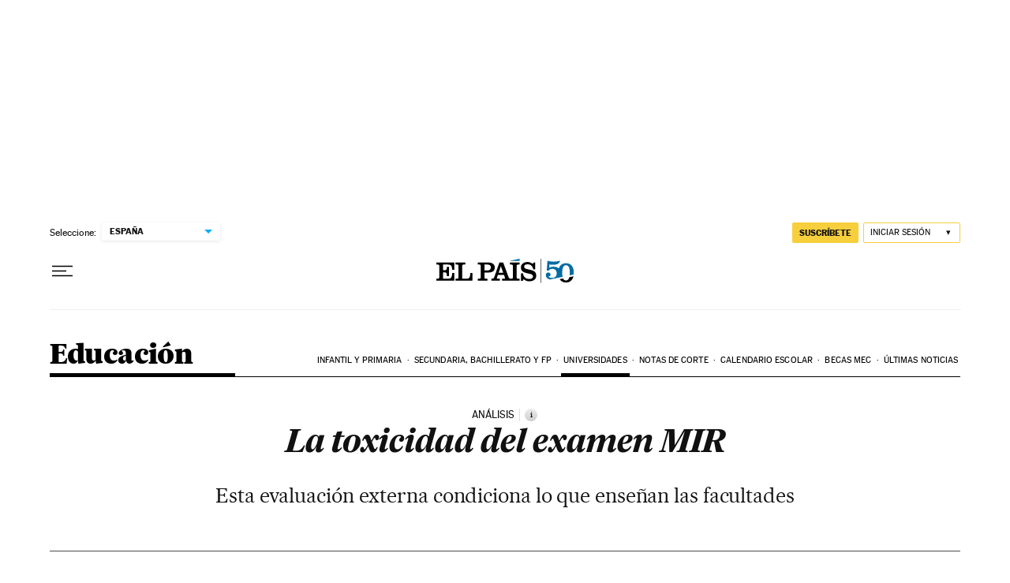

--- FILE ---
content_type: application/javascript; charset=utf-8
request_url: https://fundingchoicesmessages.google.com/f/AGSKWxWTtrLGR-L1Cirpf0yedbul0YXHh9FtXgMp2L3guZt0RTJ0u_IbheiXI_lz-i4ctAtnunoLMRjSunHApq8QOPvGL9VI_BPT3gH8iiyCQNYJ3DMOHgqMUnJglA5VBTCfWywxbv0hp3st_CEr2LhtfXLfiXEqPKw-wrt_8kHNJ5bkQymsP-RHLLEdGX1n/_/adreplace728x90./adcollector./ad-skyscraper._728x901./iframedartad.
body_size: -1289
content:
window['1db35167-b798-4d3b-b0e8-e3f2848be331'] = true;